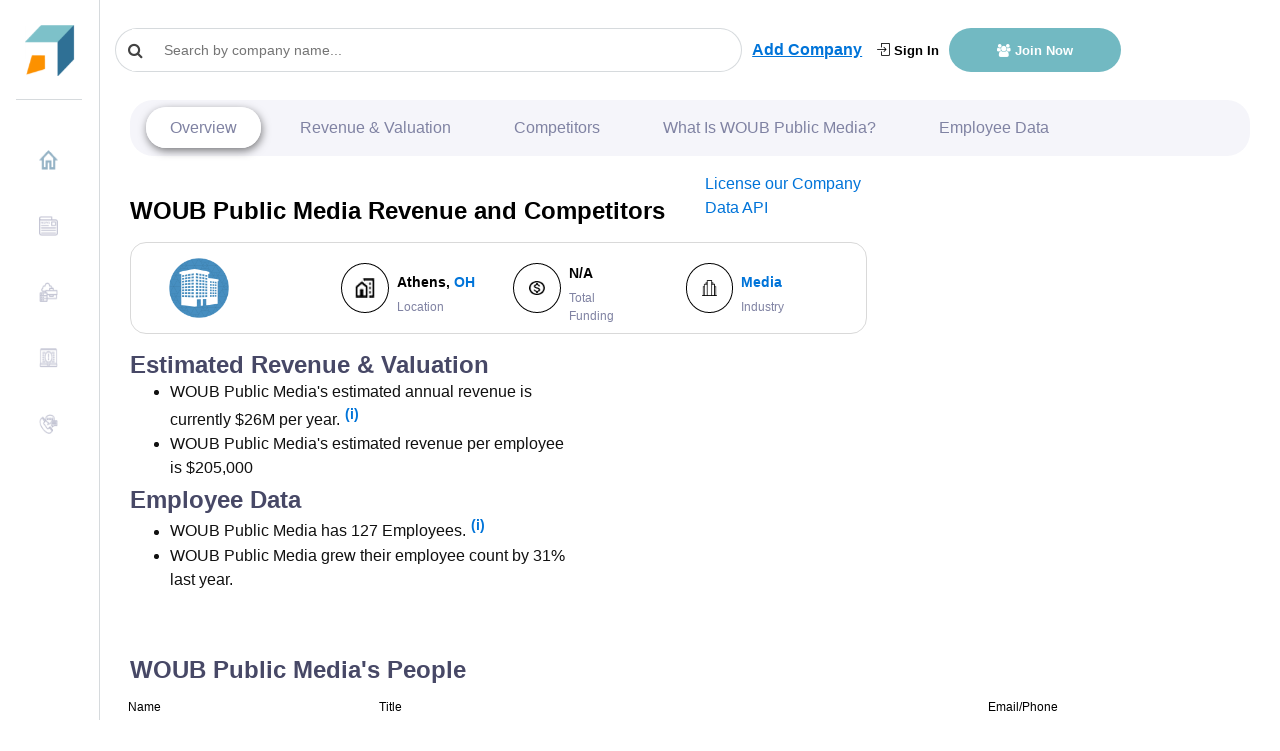

--- FILE ---
content_type: text/html; charset=utf-8
request_url: https://www.google.com/recaptcha/api2/aframe
body_size: 268
content:
<!DOCTYPE HTML><html><head><meta http-equiv="content-type" content="text/html; charset=UTF-8"></head><body><script nonce="O8H3FnhLO7NHtb3JSxD9YQ">/** Anti-fraud and anti-abuse applications only. See google.com/recaptcha */ try{var clients={'sodar':'https://pagead2.googlesyndication.com/pagead/sodar?'};window.addEventListener("message",function(a){try{if(a.source===window.parent){var b=JSON.parse(a.data);var c=clients[b['id']];if(c){var d=document.createElement('img');d.src=c+b['params']+'&rc='+(localStorage.getItem("rc::a")?sessionStorage.getItem("rc::b"):"");window.document.body.appendChild(d);sessionStorage.setItem("rc::e",parseInt(sessionStorage.getItem("rc::e")||0)+1);localStorage.setItem("rc::h",'1769034506198');}}}catch(b){}});window.parent.postMessage("_grecaptcha_ready", "*");}catch(b){}</script></body></html>